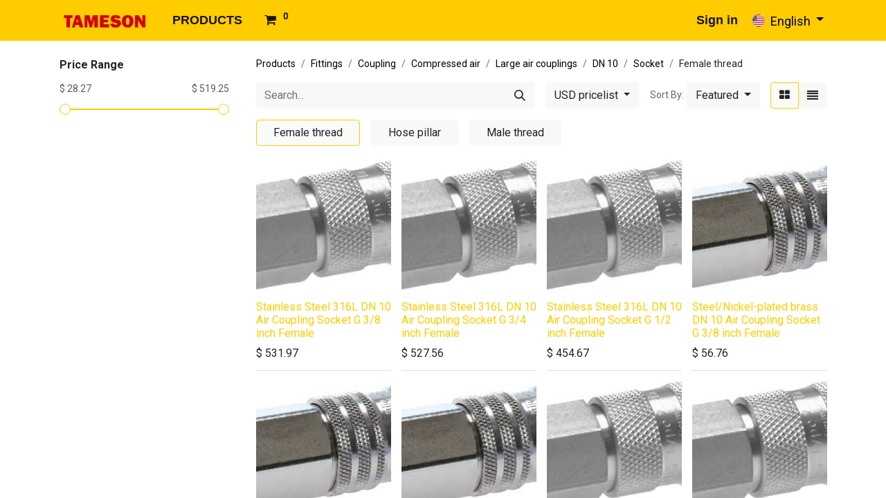

--- FILE ---
content_type: text/html; charset=utf-8
request_url: https://portal.tameson.com/shop/category/fittings-coupling-compressed-air-large-air-couplings-dn-10-socket-female-thread-320
body_size: 10005
content:
<!DOCTYPE html>
        
        
        
<html lang="en-US" data-website-id="2" data-main-object="product.public.category(320,)" data-add2cart-redirect="1">
    <head>
        <meta charset="utf-8"/>
        <meta http-equiv="X-UA-Compatible" content="IE=edge,chrome=1"/>
        <meta name="viewport" content="width=device-width, initial-scale=1"/>
        <meta name="generator" content="Odoo"/>
                <meta name="robots" content="noindex"/>
            
        <meta property="og:type" content="website"/>
        <meta property="og:title" content="Female thread | Tameson Portal"/>
        <meta property="og:site_name" content="Tameson Portal"/>
        <meta property="og:url" content="https://portal.tameson.com/shop/category/fittings-coupling-compressed-air-large-air-couplings-dn-10-socket-female-thread-320"/>
        <meta property="og:image" content="https://portal.tameson.com/web/image/website/2/logo?unique=0c00e7b"/>
            
        <meta name="twitter:card" content="summary_large_image"/>
        <meta name="twitter:title" content="Female thread | Tameson Portal"/>
        <meta name="twitter:image" content="https://portal.tameson.com/web/image/website/2/logo/300x300?unique=0c00e7b"/>
        
        <link rel="alternate" hreflang="nl" href="https://portal.tameson.com/nl_NL/shop/category/fittings-coupling-compressed-air-large-air-couplings-dn-10-socket-female-thread-320"/>
        <link rel="alternate" hreflang="en" href="https://portal.tameson.com/shop/category/fittings-coupling-compressed-air-large-air-couplings-dn-10-socket-female-thread-320"/>
        <link rel="alternate" hreflang="fr" href="https://portal.tameson.com/fr_FR/shop/category/fittings-coupling-compressed-air-large-air-couplings-dn-10-socket-female-thread-320"/>
        <link rel="alternate" hreflang="de" href="https://portal.tameson.com/de_DE/shop/category/fittings-coupling-compressed-air-large-air-couplings-dn-10-socket-female-thread-320"/>
        <link rel="alternate" hreflang="es" href="https://portal.tameson.com/es_ES/shop/category/fittings-coupling-compressed-air-large-air-couplings-dn-10-socket-female-thread-320"/>
        <link rel="alternate" hreflang="x-default" href="https://portal.tameson.com/shop/category/fittings-coupling-compressed-air-large-air-couplings-dn-10-socket-female-thread-320"/>
        <link rel="canonical" href="https://portal.tameson.com/shop/category/fittings-coupling-compressed-air-large-air-couplings-dn-10-socket-female-thread-320"/>
        
        <link rel="preconnect" href="https://fonts.gstatic.com/" crossorigin=""/>
        <title> Shop | Tameson Portal </title>
        <link type="image/x-icon" rel="shortcut icon" href="/web/image/website/2/favicon?unique=0c00e7b"/>
        <link rel="preload" href="/web/static/src/libs/fontawesome/fonts/fontawesome-webfont.woff2?v=4.7.0" as="font" crossorigin=""/>
        <link type="text/css" rel="stylesheet" href="/web/assets/3672887-35f1870/2/web.assets_frontend.min.css" data-asset-bundle="web.assets_frontend" data-asset-version="35f1870"/>
        <script id="web.layout.odooscript" type="text/javascript">
            var odoo = {
                csrf_token: "a6c73e850146ccc3782b671bb3a0a4976d127363o1800915839",
                debug: "",
            };
        </script>
        <script type="text/javascript">
            odoo.__session_info__ = {"is_admin": false, "is_system": false, "is_website_user": true, "user_id": false, "is_frontend": true, "profile_session": null, "profile_collectors": null, "profile_params": null, "show_effect": false, "bundle_params": {"lang": "en_US", "website_id": 2}, "translationURL": "/website/translations", "cache_hashes": {"translations": "e4c9777e9816f0c9b779dfe0d8deffc63f22175f"}, "geoip_country_code": null, "geoip_phone_code": null, "lang_url_code": "en_US"};
            if (!/(^|;\s)tz=/.test(document.cookie)) {
                const userTZ = Intl.DateTimeFormat().resolvedOptions().timeZone;
                document.cookie = `tz=${userTZ}; path=/`;
            }
        </script>
        <script defer="defer" type="text/javascript" src="/web/assets/3334691-9e90f46/2/web.assets_frontend_minimal.min.js" data-asset-bundle="web.assets_frontend_minimal" data-asset-version="9e90f46"></script>
        <script defer="defer" type="text/javascript" data-src="/web/assets/3672892-cf0fba4/2/web.assets_frontend_lazy.min.js" data-asset-bundle="web.assets_frontend_lazy" data-asset-version="cf0fba4"></script>
        
        
    </head>
    <body>
        <div id="wrapwrap" class="   ">
                <header id="top" data-anchor="true" data-name="Header" class="  o_header_standard">
                    
    <nav data-name="Navbar" class="navbar navbar-expand-lg navbar-light o_colored_level o_cc shadow-sm">
        
            <div id="top_menu_container" class="container justify-content-start justify-content-lg-between">
                
    <a href="/" class="navbar-brand logo me-4">
            
            <span role="img" aria-label="Logo of Tameson Portal" title="Tameson Portal"><img src="/web/image/website/2/logo/Tameson%20Portal?unique=0c00e7b" class="img img-fluid" width="95" height="40" alt="Tameson Portal" loading="lazy"/></span>
        </a>
    
                
                <div id="top_menu_collapse" class="collapse navbar-collapse order-last order-lg-0">
    <ul id="top_menu" role="menu" class="nav navbar-nav o_menu_loading flex-grow-1">
        
                        
    <li role="presentation" class="nav-item">
        <a role="menuitem" href="/shopify_auth" class="nav-link ">
            <span>PRODUCTS</span>
        </a>
    </li>
        
            <li class="nav-item mx-lg-3 divider d-none"></li> 
            <li class="o_wsale_my_cart align-self-md-start  nav-item mx-lg-3">
                <a href="/shop/cart" class="nav-link">
                    <i class="fa fa-shopping-cart"></i>
                    <sup class="my_cart_quantity badge text-bg-primary" data-order-id="">0</sup>
                </a>
            </li>
        
                        
            <li class="nav-item ms-lg-auto o_no_autohide_item">
                <a href="/web/login" class="nav-link fw-bold">Sign in</a>
            </li>
                        
        
        
                    
    </ul>

                    
        
            <div class="js_language_selector my-auto ms-lg-2 dropdown d-print-none">
                <button type="button" data-bs-toggle="dropdown" aria-haspopup="true" aria-expanded="true" class="btn btn-sm btn-outline-secondary border-0 dropdown-toggle ">
    <img class="o_lang_flag" src="/base/static/img/country_flags/us.png?height=25" loading="lazy"/>
                    <span class="align-middle">English</span>
                </button>
                <div role="menu" class="dropdown-menu ">
                        <a href="/nl_NL/shop/category/fittings-coupling-compressed-air-large-air-couplings-dn-10-socket-female-thread-320" class="dropdown-item js_change_lang " data-url_code="nl_NL">
    <img class="o_lang_flag" src="/base/static/img/country_flags/nl.png?height=25" loading="lazy"/>
                            <span> Nederlands</span>
                        </a>
                        <a href="/shop/category/fittings-coupling-compressed-air-large-air-couplings-dn-10-socket-female-thread-320" class="dropdown-item js_change_lang active" data-url_code="en_US">
    <img class="o_lang_flag" src="/base/static/img/country_flags/us.png?height=25" loading="lazy"/>
                            <span>English</span>
                        </a>
                        <a href="/fr_FR/shop/category/fittings-coupling-compressed-air-large-air-couplings-dn-10-socket-female-thread-320" class="dropdown-item js_change_lang " data-url_code="fr_FR">
    <img class="o_lang_flag" src="/base/static/img/country_flags/fr.png?height=25" loading="lazy"/>
                            <span> Français</span>
                        </a>
                        <a href="/de_DE/shop/category/fittings-coupling-compressed-air-large-air-couplings-dn-10-socket-female-thread-320" class="dropdown-item js_change_lang " data-url_code="de_DE">
    <img class="o_lang_flag" src="/base/static/img/country_flags/de.png?height=25" loading="lazy"/>
                            <span> Deutsch</span>
                        </a>
                        <a href="/es_ES/shop/category/fittings-coupling-compressed-air-large-air-couplings-dn-10-socket-female-thread-320" class="dropdown-item js_change_lang " data-url_code="es_ES">
    <img class="o_lang_flag" src="/base/static/img/country_flags/es.png?height=25" loading="lazy"/>
                            <span> Español</span>
                        </a>
                </div>
            </div>
        
                </div>
                
                
    <button type="button" data-bs-toggle="collapse" data-bs-target="#top_menu_collapse" class="navbar-toggler ms-auto">
        <span class="navbar-toggler-icon o_not_editable"></span>
    </button>
            </div>
        
    </nav>
    
        </header>
                <main>
                    

            

            





            <div id="wrap" class="js_sale o_wsale_products_page">
                <div class="oe_structure oe_empty oe_structure_not_nearest" id="oe_structure_website_sale_products_1"></div>
                <div class="container oe_website_sale pt-2">
                    <div class="row o_wsale_products_main_row align-items-start flex-nowrap">
                        <aside id="products_grid_before" class="d-none d-lg-block position-sticky col-3 px-3 clearfix">
                            <div class="o_wsale_products_grid_before_rail vh-100 pe-lg-2 pb-lg-5 overflow-y-scroll">
                                <div class="products_attributes_filters">
            <div id="wsale_products_attributes_collapse" class=" position-relative">
            </div></div>
        <div id="o_wsale_price_range_option" class="position-relative  ">
            <label class="m-0 h6 o_products_attributes_title ">
                <b>Price Range</b>
            </label>
            <input type="range" multiple="multiple" class="form-range range-with-input " data-currency="$" data-currency-position="before" step="0.01" min="28.270000" max="519.250000" value="28.274736,519.254724"/>
        </div>
                            </div>
                        </aside>
                        <div id="products_grid" class=" col-lg-9">
        <ol class="breadcrumb d-none d-lg-flex w-100 p-0 small">
            <li class="breadcrumb-item">
                <a href="/shop">Products</a>
            </li>
                <li class="breadcrumb-item">
                    <a href="/shop/category/fittings-24">Fittings</a>
                </li>
                <li class="breadcrumb-item">
                    <a href="/shop/category/fittings-coupling-228">Coupling</a>
                </li>
                <li class="breadcrumb-item">
                    <a href="/shop/category/fittings-coupling-compressed-air-227">Compressed air</a>
                </li>
                <li class="breadcrumb-item">
                    <a href="/shop/category/fittings-coupling-compressed-air-large-air-couplings-246">Large air couplings</a>
                </li>
                <li class="breadcrumb-item">
                    <a href="/shop/category/fittings-coupling-compressed-air-large-air-couplings-dn-10-245">DN 10</a>
                </li>
                <li class="breadcrumb-item">
                    <a href="/shop/category/fittings-coupling-compressed-air-large-air-couplings-dn-10-socket-321">Socket</a>
                </li>
                <li class="breadcrumb-item">
                    <span class="d-inline-block">Female thread</span>
                </li>
        </ol>
                            <div class="products_header btn-toolbar flex-nowrap align-items-center justify-content-between mb-3">
    <form method="get" class="o_searchbar_form o_wait_lazy_js s_searchbar_input o_wsale_products_searchbar_form me-auto flex-grow-1 d-lg-inline d-none" action="/shop/category/fittings-coupling-compressed-air-large-air-couplings-dn-10-socket-female-thread-320?category=320" data-snippet="s_searchbar_input">
            <div role="search" class="input-group ">
        <input type="search" name="search" class="search-query form-control oe_search_box border-0 text-bg-light" placeholder="Search..." value="" data-search-type="products" data-limit="5" data-display-image="true" data-display-description="true" data-display-extra-link="true" data-display-detail="true" data-order-by="name asc"/>
        <button type="submit" aria-label="Search" title="Search" class="btn oe_search_button btn btn-light">
            <i class="oi oi-search"></i>
        </button>
    </div>

            <input name="order" type="hidden" class="o_search_order_by" value="name asc"/>
            
        
        </form>

                                
        <div class="o_pricelist_dropdown dropdown d-none d-lg-inline ms-3">

            <a role="button" href="#" data-bs-toggle="dropdown" class="dropdown-toggle btn btn-light">
                USD pricelist
            </a>
            <div class="dropdown-menu" role="menu">
                    <a role="menuitem" class="dropdown-item" href="/shop/change_pricelist/1">
                        <span class="switcher_pricelist" data-pl_id="1">Public pricelist</span>
                    </a>
                    <a role="menuitem" class="dropdown-item" href="/shop/change_pricelist/3">
                        <span class="switcher_pricelist" data-pl_id="3">USD pricelist</span>
                    </a>
            </div>
        </div>

        <div class="o_sortby_dropdown dropdown dropdown_sorty_by ms-lg-3 d-none d-lg-inline-block ms-3">
            <small class="d-none d-lg-inline text-muted">Sort By:</small>
            <a role="button" href="#" data-bs-toggle="dropdown" class="dropdown-toggle btn btn-light">
                <span class="d-none d-lg-inline">
                    <span>Featured</span>
                </span>
                <i class="fa fa-sort-amount-asc d-lg-none"></i>
            </a>
            <div class="dropdown-menu dropdown-menu-end" role="menu">
                    <a role="menuitem" rel="noindex,nofollow" class="dropdown-item" href="/shop?order=website_sequence+asc&amp;category=320">
                        <span>Featured</span>
                    </a>
                    <a role="menuitem" rel="noindex,nofollow" class="dropdown-item" href="/shop?order=create_date+desc&amp;category=320">
                        <span>Newest Arrivals</span>
                    </a>
                    <a role="menuitem" rel="noindex,nofollow" class="dropdown-item" href="/shop?order=name+asc&amp;category=320">
                        <span>Name (A-Z)</span>
                    </a>
                    <a role="menuitem" rel="noindex,nofollow" class="dropdown-item" href="/shop?order=list_price+asc&amp;category=320">
                        <span>Price - Low to High</span>
                    </a>
                    <a role="menuitem" rel="noindex,nofollow" class="dropdown-item" href="/shop?order=list_price+desc&amp;category=320">
                        <span>Price - High to Low</span>
                    </a>
            </div>
        </div>

                                <div class="d-flex align-items-center d-lg-none me-auto">

                                    <a class="btn btn-light me-2" href="/shop/category/fittings-coupling-compressed-air-large-air-couplings-dn-10-socket-321">
                                        <i class="fa fa-angle-left"></i>
                                    </a>
                                    <h4 class="mb-0 me-auto">Female thread</h4>
                                </div>

        <div class="o_wsale_apply_layout btn-group ms-3 d-flex ms-3" data-active-classes="border-primary">
            <input type="radio" class="btn-check" name="wsale_products_layout" id="o_wsale_apply_grid" value="grid" checked="checked"/>
            <label title="Grid" for="o_wsale_apply_grid" class="btn btn-light border-primary o_wsale_apply_grid">
                <i class="fa fa-th-large"></i>
            </label>
            <input type="radio" class="btn-check" name="wsale_products_layout" id="o_wsale_apply_list" value="list"/>
            <label title="List" for="o_wsale_apply_list" class="btn btn-light  o_wsale_apply_list">
                <i class="oi oi-view-list"></i>
            </label>
        </div>

                                <button data-bs-toggle="offcanvas" data-bs-target="#o_wsale_offcanvas" class="btn btn-light position-relative ms-3 d-lg-none">
                                    <i class="fa fa-sliders"></i>
                                </button>
                            </div>



        <div class="o_wsale_filmstip_container d-flex align-items-stretch mb-2 overflow-hidden">
            <div class="o_wsale_filmstip_wrapper pb-1 mb-2 overflow-auto">
                <ul class="o_wsale_filmstip d-flex align-items-stretch mb-0 list-unstyled overflow-visible">

                    <li class="d-flex pe-3" data-link-href="/shop/category/fittings-coupling-compressed-air-large-air-couplings-dn-10-socket-female-thread-320">
                        <input type="radio" class="btn-check pe-none" name="wsale_categories_top_radios_" id="320" value="320" checked="true"/>

                        <div class=" btn btn-light d-flex align-items-center px-4 fs-6 fw-normal border-primary" for="320">
                            <span>Female thread</span>
                        </div>
                    </li><li class="d-flex pe-3" data-link-href="/shop/category/fittings-coupling-compressed-air-large-air-couplings-dn-10-socket-hose-pillar-324">
                        <input type="radio" class="btn-check pe-none" name="wsale_categories_top_radios_" id="324" value="324"/>

                        <div class=" btn btn-light d-flex align-items-center px-4 fs-6 fw-normal " for="324">
                            <span>Hose pillar</span>
                        </div>
                    </li><li class="d-flex " data-link-href="/shop/category/fittings-coupling-compressed-air-large-air-couplings-dn-10-socket-male-thread-326">
                        <input type="radio" class="btn-check pe-none" name="wsale_categories_top_radios_" id="326" value="326"/>

                        <div class=" btn btn-light d-flex align-items-center px-4 fs-6 fw-normal " for="326">
                            <span>Male thread</span>
                        </div>
                    </li>
                </ul>
            </div>
        </div>


                                

                            <div class="o_wsale_products_grid_table_wrapper pt-3 pt-lg-0">
                                <table class="table table-borderless h-100 m-0 o_wsale_context_thumb_cover" data-ppg="20" data-ppr="4" data-default-sort="website_sequence asc" data-name="Grid">
                                    <colgroup>
                                        
                                        <col/><col/><col/><col/>
                                    </colgroup>
                                    <tbody>
                                        <tr>
                                                    
                                                    <td class="oe_product" data-name="Product">
                                                        <div class="o_wsale_product_grid_wrapper position-relative h-100 o_wsale_product_grid_wrapper_1_1">
        <form action="/shop/cart/update" method="post" class="oe_product_cart h-100 d-flex" itemscope="itemscope" itemtype="http://schema.org/Product" data-publish="on">


            <div class="oe_product_image position-relative h-100 flex-grow-0 overflow-hidden">
                <input type="hidden" name="csrf_token" value="a6c73e850146ccc3782b671bb3a0a4976d127363o1800915839"/>
                <a class="oe_product_image_link d-block h-100 position-relative" itemprop="url" contenteditable="false" href="/shop/cls10-f-ssl-p-038-stainless-steel-316l-dn-10-air-coupling-socket-g-3-8-inch-female-77667?category=320">
                    <span class="oe_product_image_img_wrapper d-flex h-100 justify-content-center align-items-center position-absolute"><img src="/web/image/product.template/77667/image_512/%5BCLS10-F-SSL-P-038%5D%20Stainless%20Steel%20316L%20DN%2010%20Air%20Coupling%20Socket%20G%203-8%20inch%20Female?unique=91bf725" itemprop="image" class="img img-fluid h-100 w-100 position-absolute" alt="[CLS10-F-SSL-P-038] Stainless Steel 316L DN 10 Air Coupling Socket G 3/8 inch Female" loading="lazy"/></span>

                    <span class="o_ribbon o_not_editable " style=""></span>
                </a>
            </div>
            <div class="o_wsale_product_information position-relative d-flex flex-column flex-grow-1 flex-shrink-1">
                <div class="o_wsale_product_information_text flex-grow-1">
                    <h6 class="o_wsale_products_item_title mb-2">
                        <a class="text-primary text-decoration-none" itemprop="name" href="/shop/cls10-f-ssl-p-038-stainless-steel-316l-dn-10-air-coupling-socket-g-3-8-inch-female-77667?category=320" content="Stainless Steel 316L DN 10 Air Coupling Socket G 3/8 inch Female">Stainless Steel 316L DN 10 Air Coupling Socket G 3/8 inch Female</a>
                    </h6>
                </div>
                <div class="o_wsale_product_sub d-flex justify-content-between align-items-end pb-1">
                    <div class="o_wsale_product_btn"></div>
                    <div class="product_price" itemprop="offers" itemscope="itemscope" itemtype="http://schema.org/Offer">
                        <span class="h6 mb-0" data-oe-type="monetary" data-oe-expression="template_price_vals[&#39;price_reduce&#39;]">$ <span class="oe_currency_value">531.97</span></span>
                        <span itemprop="price" style="display:none;">531.97</span>
                        <span itemprop="priceCurrency" style="display:none;">USD</span>
                    </div>
                </div>
            </div>
        </form>
                                                        </div>
                                                    </td>
                                                    
                                                    <td class="oe_product" data-name="Product">
                                                        <div class="o_wsale_product_grid_wrapper position-relative h-100 o_wsale_product_grid_wrapper_1_1">
        <form action="/shop/cart/update" method="post" class="oe_product_cart h-100 d-flex" itemscope="itemscope" itemtype="http://schema.org/Product" data-publish="on">


            <div class="oe_product_image position-relative h-100 flex-grow-0 overflow-hidden">
                <input type="hidden" name="csrf_token" value="a6c73e850146ccc3782b671bb3a0a4976d127363o1800915839"/>
                <a class="oe_product_image_link d-block h-100 position-relative" itemprop="url" contenteditable="false" href="/shop/cls10-f-ssl-p-034-stainless-steel-316l-dn-10-air-coupling-socket-g-3-4-inch-female-77666?category=320">
                    <span class="oe_product_image_img_wrapper d-flex h-100 justify-content-center align-items-center position-absolute"><img src="/web/image/product.template/77666/image_512/%5BCLS10-F-SSL-P-034%5D%20Stainless%20Steel%20316L%20DN%2010%20Air%20Coupling%20Socket%20G%203-4%20inch%20Female?unique=91bf725" itemprop="image" class="img img-fluid h-100 w-100 position-absolute" alt="[CLS10-F-SSL-P-034] Stainless Steel 316L DN 10 Air Coupling Socket G 3/4 inch Female" loading="lazy"/></span>

                    <span class="o_ribbon o_not_editable " style=""></span>
                </a>
            </div>
            <div class="o_wsale_product_information position-relative d-flex flex-column flex-grow-1 flex-shrink-1">
                <div class="o_wsale_product_information_text flex-grow-1">
                    <h6 class="o_wsale_products_item_title mb-2">
                        <a class="text-primary text-decoration-none" itemprop="name" href="/shop/cls10-f-ssl-p-034-stainless-steel-316l-dn-10-air-coupling-socket-g-3-4-inch-female-77666?category=320" content="Stainless Steel 316L DN 10 Air Coupling Socket G 3/4 inch Female">Stainless Steel 316L DN 10 Air Coupling Socket G 3/4 inch Female</a>
                    </h6>
                </div>
                <div class="o_wsale_product_sub d-flex justify-content-between align-items-end pb-1">
                    <div class="o_wsale_product_btn"></div>
                    <div class="product_price" itemprop="offers" itemscope="itemscope" itemtype="http://schema.org/Offer">
                        <span class="h6 mb-0" data-oe-type="monetary" data-oe-expression="template_price_vals[&#39;price_reduce&#39;]">$ <span class="oe_currency_value">527.56</span></span>
                        <span itemprop="price" style="display:none;">527.5600000000001</span>
                        <span itemprop="priceCurrency" style="display:none;">USD</span>
                    </div>
                </div>
            </div>
        </form>
                                                        </div>
                                                    </td>
                                                    
                                                    <td class="oe_product" data-name="Product">
                                                        <div class="o_wsale_product_grid_wrapper position-relative h-100 o_wsale_product_grid_wrapper_1_1">
        <form action="/shop/cart/update" method="post" class="oe_product_cart h-100 d-flex" itemscope="itemscope" itemtype="http://schema.org/Product" data-publish="on">


            <div class="oe_product_image position-relative h-100 flex-grow-0 overflow-hidden">
                <input type="hidden" name="csrf_token" value="a6c73e850146ccc3782b671bb3a0a4976d127363o1800915839"/>
                <a class="oe_product_image_link d-block h-100 position-relative" itemprop="url" contenteditable="false" href="/shop/cls10-f-ssl-p-012-stainless-steel-316l-dn-10-air-coupling-socket-g-1-2-inch-female-77665?category=320">
                    <span class="oe_product_image_img_wrapper d-flex h-100 justify-content-center align-items-center position-absolute"><img src="/web/image/product.template/77665/image_512/%5BCLS10-F-SSL-P-012%5D%20Stainless%20Steel%20316L%20DN%2010%20Air%20Coupling%20Socket%20G%201-2%20inch%20Female?unique=91bf725" itemprop="image" class="img img-fluid h-100 w-100 position-absolute" alt="[CLS10-F-SSL-P-012] Stainless Steel 316L DN 10 Air Coupling Socket G 1/2 inch Female" loading="lazy"/></span>

                    <span class="o_ribbon o_not_editable " style=""></span>
                </a>
            </div>
            <div class="o_wsale_product_information position-relative d-flex flex-column flex-grow-1 flex-shrink-1">
                <div class="o_wsale_product_information_text flex-grow-1">
                    <h6 class="o_wsale_products_item_title mb-2">
                        <a class="text-primary text-decoration-none" itemprop="name" href="/shop/cls10-f-ssl-p-012-stainless-steel-316l-dn-10-air-coupling-socket-g-1-2-inch-female-77665?category=320" content="Stainless Steel 316L DN 10 Air Coupling Socket G 1/2 inch Female">Stainless Steel 316L DN 10 Air Coupling Socket G 1/2 inch Female</a>
                    </h6>
                </div>
                <div class="o_wsale_product_sub d-flex justify-content-between align-items-end pb-1">
                    <div class="o_wsale_product_btn"></div>
                    <div class="product_price" itemprop="offers" itemscope="itemscope" itemtype="http://schema.org/Offer">
                        <span class="h6 mb-0" data-oe-type="monetary" data-oe-expression="template_price_vals[&#39;price_reduce&#39;]">$ <span class="oe_currency_value">454.67</span></span>
                        <span itemprop="price" style="display:none;">454.67</span>
                        <span itemprop="priceCurrency" style="display:none;">USD</span>
                    </div>
                </div>
            </div>
        </form>
                                                        </div>
                                                    </td>
                                                    
                                                    <td class="oe_product" data-name="Product">
                                                        <div class="o_wsale_product_grid_wrapper position-relative h-100 o_wsale_product_grid_wrapper_1_1">
        <form action="/shop/cart/update" method="post" class="oe_product_cart h-100 d-flex" itemscope="itemscope" itemtype="http://schema.org/Product" data-publish="on">


            <div class="oe_product_image position-relative h-100 flex-grow-0 overflow-hidden">
                <input type="hidden" name="csrf_token" value="a6c73e850146ccc3782b671bb3a0a4976d127363o1800915839"/>
                <a class="oe_product_image_link d-block h-100 position-relative" itemprop="url" contenteditable="false" href="/shop/cls10-f-sbn-p-038-steel-nickel-plated-brass-dn-10-air-coupling-socket-g-3-8-inch-female-77664?category=320">
                    <span class="oe_product_image_img_wrapper d-flex h-100 justify-content-center align-items-center position-absolute"><img src="/web/image/product.template/77664/image_512/%5BCLS10-F-SBN-P-038%5D%20Steel-Nickel-plated%20brass%20DN%2010%20Air%20Coupling%20Socket%20G%203-8%20inch%20Female?unique=42b86e0" itemprop="image" class="img img-fluid h-100 w-100 position-absolute" alt="[CLS10-F-SBN-P-038] Steel/Nickel-plated brass DN 10 Air Coupling Socket G 3/8 inch Female" loading="lazy"/></span>

                    <span class="o_ribbon o_not_editable " style=""></span>
                </a>
            </div>
            <div class="o_wsale_product_information position-relative d-flex flex-column flex-grow-1 flex-shrink-1">
                <div class="o_wsale_product_information_text flex-grow-1">
                    <h6 class="o_wsale_products_item_title mb-2">
                        <a class="text-primary text-decoration-none" itemprop="name" href="/shop/cls10-f-sbn-p-038-steel-nickel-plated-brass-dn-10-air-coupling-socket-g-3-8-inch-female-77664?category=320" content="Steel/Nickel-plated brass DN 10 Air Coupling Socket G 3/8 inch Female">Steel/Nickel-plated brass DN 10 Air Coupling Socket G 3/8 inch Female</a>
                    </h6>
                </div>
                <div class="o_wsale_product_sub d-flex justify-content-between align-items-end pb-1">
                    <div class="o_wsale_product_btn"></div>
                    <div class="product_price" itemprop="offers" itemscope="itemscope" itemtype="http://schema.org/Offer">
                        <span class="h6 mb-0" data-oe-type="monetary" data-oe-expression="template_price_vals[&#39;price_reduce&#39;]">$ <span class="oe_currency_value">56.76</span></span>
                        <span itemprop="price" style="display:none;">56.76</span>
                        <span itemprop="priceCurrency" style="display:none;">USD</span>
                    </div>
                </div>
            </div>
        </form>
                                                        </div>
                                                    </td>
                                        </tr><tr>
                                                    
                                                    <td class="oe_product" data-name="Product">
                                                        <div class="o_wsale_product_grid_wrapper position-relative h-100 o_wsale_product_grid_wrapper_1_1">
        <form action="/shop/cart/update" method="post" class="oe_product_cart h-100 d-flex" itemscope="itemscope" itemtype="http://schema.org/Product" data-publish="on">


            <div class="oe_product_image position-relative h-100 flex-grow-0 overflow-hidden">
                <input type="hidden" name="csrf_token" value="a6c73e850146ccc3782b671bb3a0a4976d127363o1800915839"/>
                <a class="oe_product_image_link d-block h-100 position-relative" itemprop="url" contenteditable="false" href="/shop/cls10-f-sbn-p-034-steel-brass-dn-10-air-coupling-socket-g-3-4-inch-female-77663?category=320">
                    <span class="oe_product_image_img_wrapper d-flex h-100 justify-content-center align-items-center position-absolute"><img src="/web/image/product.template/77663/image_512/%5BCLS10-F-SBN-P-034%5D%20Steel-brass%20DN%2010%20Air%20Coupling%20Socket%20G%203-4%20inch%20Female?unique=91bf725" itemprop="image" class="img img-fluid h-100 w-100 position-absolute" alt="[CLS10-F-SBN-P-034] Steel/brass DN 10 Air Coupling Socket G 3/4 inch Female" loading="lazy"/></span>

                    <span class="o_ribbon o_not_editable " style=""></span>
                </a>
            </div>
            <div class="o_wsale_product_information position-relative d-flex flex-column flex-grow-1 flex-shrink-1">
                <div class="o_wsale_product_information_text flex-grow-1">
                    <h6 class="o_wsale_products_item_title mb-2">
                        <a class="text-primary text-decoration-none" itemprop="name" href="/shop/cls10-f-sbn-p-034-steel-brass-dn-10-air-coupling-socket-g-3-4-inch-female-77663?category=320" content="Steel/brass DN 10 Air Coupling Socket G 3/4 inch Female">Steel/brass DN 10 Air Coupling Socket G 3/4 inch Female</a>
                    </h6>
                </div>
                <div class="o_wsale_product_sub d-flex justify-content-between align-items-end pb-1">
                    <div class="o_wsale_product_btn"></div>
                    <div class="product_price" itemprop="offers" itemscope="itemscope" itemtype="http://schema.org/Offer">
                        <span class="h6 mb-0" data-oe-type="monetary" data-oe-expression="template_price_vals[&#39;price_reduce&#39;]">$ <span class="oe_currency_value">59.09</span></span>
                        <span itemprop="price" style="display:none;">59.09</span>
                        <span itemprop="priceCurrency" style="display:none;">USD</span>
                    </div>
                </div>
            </div>
        </form>
                                                        </div>
                                                    </td>
                                                    
                                                    <td class="oe_product" data-name="Product">
                                                        <div class="o_wsale_product_grid_wrapper position-relative h-100 o_wsale_product_grid_wrapper_1_1">
        <form action="/shop/cart/update" method="post" class="oe_product_cart h-100 d-flex" itemscope="itemscope" itemtype="http://schema.org/Product" data-publish="on">


            <div class="oe_product_image position-relative h-100 flex-grow-0 overflow-hidden">
                <input type="hidden" name="csrf_token" value="a6c73e850146ccc3782b671bb3a0a4976d127363o1800915839"/>
                <a class="oe_product_image_link d-block h-100 position-relative" itemprop="url" contenteditable="false" href="/shop/cls10-f-sbn-p-012-steel-nickel-plated-brass-dn-10-air-coupling-socket-g-1-2-inch-female-77662?category=320">
                    <span class="oe_product_image_img_wrapper d-flex h-100 justify-content-center align-items-center position-absolute"><img src="/web/image/product.template/77662/image_512/%5BCLS10-F-SBN-P-012%5D%20Steel-Nickel-plated%20brass%20DN%2010%20Air%20Coupling%20Socket%20G%201-2%20inch%20Female?unique=42b86e0" itemprop="image" class="img img-fluid h-100 w-100 position-absolute" alt="[CLS10-F-SBN-P-012] Steel/Nickel-plated brass DN 10 Air Coupling Socket G 1/2 inch Female" loading="lazy"/></span>

                    <span class="o_ribbon o_not_editable " style=""></span>
                </a>
            </div>
            <div class="o_wsale_product_information position-relative d-flex flex-column flex-grow-1 flex-shrink-1">
                <div class="o_wsale_product_information_text flex-grow-1">
                    <h6 class="o_wsale_products_item_title mb-2">
                        <a class="text-primary text-decoration-none" itemprop="name" href="/shop/cls10-f-sbn-p-012-steel-nickel-plated-brass-dn-10-air-coupling-socket-g-1-2-inch-female-77662?category=320" content="Steel/Nickel-plated brass DN 10 Air Coupling Socket G 1/2 inch Female">Steel/Nickel-plated brass DN 10 Air Coupling Socket G 1/2 inch Female</a>
                    </h6>
                </div>
                <div class="o_wsale_product_sub d-flex justify-content-between align-items-end pb-1">
                    <div class="o_wsale_product_btn"></div>
                    <div class="product_price" itemprop="offers" itemscope="itemscope" itemtype="http://schema.org/Offer">
                        <span class="h6 mb-0" data-oe-type="monetary" data-oe-expression="template_price_vals[&#39;price_reduce&#39;]">$ <span class="oe_currency_value">54.05</span></span>
                        <span itemprop="price" style="display:none;">54.050000000000004</span>
                        <span itemprop="priceCurrency" style="display:none;">USD</span>
                    </div>
                </div>
            </div>
        </form>
                                                        </div>
                                                    </td>
                                                    
                                                    <td class="oe_product" data-name="Product">
                                                        <div class="o_wsale_product_grid_wrapper position-relative h-100 o_wsale_product_grid_wrapper_1_1">
        <form action="/shop/cart/update" method="post" class="oe_product_cart h-100 d-flex" itemscope="itemscope" itemtype="http://schema.org/Product" data-publish="on">


            <div class="oe_product_image position-relative h-100 flex-grow-0 overflow-hidden">
                <input type="hidden" name="csrf_token" value="a6c73e850146ccc3782b671bb3a0a4976d127363o1800915839"/>
                <a class="oe_product_image_link d-block h-100 position-relative" itemprop="url" contenteditable="false" href="/shop/cls10-f-s-p-038-stainless-steel-dn-10-air-coupling-socket-g-3-8-inch-female-77656?category=320">
                    <span class="oe_product_image_img_wrapper d-flex h-100 justify-content-center align-items-center position-absolute"><img src="/web/image/product.template/77656/image_512/%5BCLS10-F-S-P-038%5D%20Stainless%20steel%20DN%2010%20Air%20Coupling%20Socket%20G%203-8%20inch%20Female?unique=91bf725" itemprop="image" class="img img-fluid h-100 w-100 position-absolute" alt="[CLS10-F-S-P-038] Stainless steel DN 10 Air Coupling Socket G 3/8 inch Female" loading="lazy"/></span>

                    <span class="o_ribbon o_not_editable " style=""></span>
                </a>
            </div>
            <div class="o_wsale_product_information position-relative d-flex flex-column flex-grow-1 flex-shrink-1">
                <div class="o_wsale_product_information_text flex-grow-1">
                    <h6 class="o_wsale_products_item_title mb-2">
                        <a class="text-primary text-decoration-none" itemprop="name" href="/shop/cls10-f-s-p-038-stainless-steel-dn-10-air-coupling-socket-g-3-8-inch-female-77656?category=320" content="Stainless steel DN 10 Air Coupling Socket G 3/8 inch Female">Stainless steel DN 10 Air Coupling Socket G 3/8 inch Female</a>
                    </h6>
                </div>
                <div class="o_wsale_product_sub d-flex justify-content-between align-items-end pb-1">
                    <div class="o_wsale_product_btn"></div>
                    <div class="product_price" itemprop="offers" itemscope="itemscope" itemtype="http://schema.org/Offer">
                        <span class="h6 mb-0" data-oe-type="monetary" data-oe-expression="template_price_vals[&#39;price_reduce&#39;]">$ <span class="oe_currency_value">484.81</span></span>
                        <span itemprop="price" style="display:none;">484.81</span>
                        <span itemprop="priceCurrency" style="display:none;">USD</span>
                    </div>
                </div>
            </div>
        </form>
                                                        </div>
                                                    </td>
                                                    
                                                    <td class="oe_product" data-name="Product">
                                                        <div class="o_wsale_product_grid_wrapper position-relative h-100 o_wsale_product_grid_wrapper_1_1">
        <form action="/shop/cart/update" method="post" class="oe_product_cart h-100 d-flex" itemscope="itemscope" itemtype="http://schema.org/Product" data-publish="on">


            <div class="oe_product_image position-relative h-100 flex-grow-0 overflow-hidden">
                <input type="hidden" name="csrf_token" value="a6c73e850146ccc3782b671bb3a0a4976d127363o1800915839"/>
                <a class="oe_product_image_link d-block h-100 position-relative" itemprop="url" contenteditable="false" href="/shop/cls10-f-s-p-034-stainless-steel-dn-10-air-coupling-socket-g-3-4-inch-female-77655?category=320">
                    <span class="oe_product_image_img_wrapper d-flex h-100 justify-content-center align-items-center position-absolute"><img src="/web/image/product.template/77655/image_512/%5BCLS10-F-S-P-034%5D%20Stainless%20steel%20DN%2010%20Air%20Coupling%20Socket%20G%203-4%20inch%20Female?unique=91bf725" itemprop="image" class="img img-fluid h-100 w-100 position-absolute" alt="[CLS10-F-S-P-034] Stainless steel DN 10 Air Coupling Socket G 3/4 inch Female" loading="lazy"/></span>

                    <span class="o_ribbon o_not_editable " style=""></span>
                </a>
            </div>
            <div class="o_wsale_product_information position-relative d-flex flex-column flex-grow-1 flex-shrink-1">
                <div class="o_wsale_product_information_text flex-grow-1">
                    <h6 class="o_wsale_products_item_title mb-2">
                        <a class="text-primary text-decoration-none" itemprop="name" href="/shop/cls10-f-s-p-034-stainless-steel-dn-10-air-coupling-socket-g-3-4-inch-female-77655?category=320" content="Stainless steel DN 10 Air Coupling Socket G 3/4 inch Female">Stainless steel DN 10 Air Coupling Socket G 3/4 inch Female</a>
                    </h6>
                </div>
                <div class="o_wsale_product_sub d-flex justify-content-between align-items-end pb-1">
                    <div class="o_wsale_product_btn"></div>
                    <div class="product_price" itemprop="offers" itemscope="itemscope" itemtype="http://schema.org/Offer">
                        <span class="h6 mb-0" data-oe-type="monetary" data-oe-expression="template_price_vals[&#39;price_reduce&#39;]">$ <span class="oe_currency_value">477.35</span></span>
                        <span itemprop="price" style="display:none;">477.35</span>
                        <span itemprop="priceCurrency" style="display:none;">USD</span>
                    </div>
                </div>
            </div>
        </form>
                                                        </div>
                                                    </td>
                                        </tr><tr>
                                                    
                                                    <td class="oe_product" data-name="Product">
                                                        <div class="o_wsale_product_grid_wrapper position-relative h-100 o_wsale_product_grid_wrapper_1_1">
        <form action="/shop/cart/update" method="post" class="oe_product_cart h-100 d-flex" itemscope="itemscope" itemtype="http://schema.org/Product" data-publish="on">


            <div class="oe_product_image position-relative h-100 flex-grow-0 overflow-hidden">
                <input type="hidden" name="csrf_token" value="a6c73e850146ccc3782b671bb3a0a4976d127363o1800915839"/>
                <a class="oe_product_image_link d-block h-100 position-relative" itemprop="url" contenteditable="false" href="/shop/cls10-f-s-p-012-stainless-steel-dn-10-air-coupling-socket-g-1-2-inch-female-77654?category=320">
                    <span class="oe_product_image_img_wrapper d-flex h-100 justify-content-center align-items-center position-absolute"><img src="/web/image/product.template/77654/image_512/%5BCLS10-F-S-P-012%5D%20Stainless%20steel%20DN%2010%20Air%20Coupling%20Socket%20G%201-2%20inch%20Female?unique=91bf725" itemprop="image" class="img img-fluid h-100 w-100 position-absolute" alt="[CLS10-F-S-P-012] Stainless steel DN 10 Air Coupling Socket G 1/2 inch Female" loading="lazy"/></span>

                    <span class="o_ribbon o_not_editable " style=""></span>
                </a>
            </div>
            <div class="o_wsale_product_information position-relative d-flex flex-column flex-grow-1 flex-shrink-1">
                <div class="o_wsale_product_information_text flex-grow-1">
                    <h6 class="o_wsale_products_item_title mb-2">
                        <a class="text-primary text-decoration-none" itemprop="name" href="/shop/cls10-f-s-p-012-stainless-steel-dn-10-air-coupling-socket-g-1-2-inch-female-77654?category=320" content="Stainless steel DN 10 Air Coupling Socket G 1/2 inch Female">Stainless steel DN 10 Air Coupling Socket G 1/2 inch Female</a>
                    </h6>
                </div>
                <div class="o_wsale_product_sub d-flex justify-content-between align-items-end pb-1">
                    <div class="o_wsale_product_btn"></div>
                    <div class="product_price" itemprop="offers" itemscope="itemscope" itemtype="http://schema.org/Offer">
                        <span class="h6 mb-0" data-oe-type="monetary" data-oe-expression="template_price_vals[&#39;price_reduce&#39;]">$ <span class="oe_currency_value">484.73</span></span>
                        <span itemprop="price" style="display:none;">484.73</span>
                        <span itemprop="priceCurrency" style="display:none;">USD</span>
                    </div>
                </div>
            </div>
        </form>
                                                        </div>
                                                    </td>
                                                    
                                                    <td class="oe_product" data-name="Product">
                                                        <div class="o_wsale_product_grid_wrapper position-relative h-100 o_wsale_product_grid_wrapper_1_1">
        <form action="/shop/cart/update" method="post" class="oe_product_cart h-100 d-flex" itemscope="itemscope" itemtype="http://schema.org/Product" data-publish="on">


            <div class="oe_product_image position-relative h-100 flex-grow-0 overflow-hidden">
                <input type="hidden" name="csrf_token" value="a6c73e850146ccc3782b671bb3a0a4976d127363o1800915839"/>
                <a class="oe_product_image_link d-block h-100 position-relative" itemprop="url" contenteditable="false" href="/shop/cls10-f-bn-sv-038-nickel-plated-brass-dn-10-air-coupling-socket-g-3-8-inch-female-double-shut-off-77653?category=320">
                    <span class="oe_product_image_img_wrapper d-flex h-100 justify-content-center align-items-center position-absolute"><img src="/web/image/product.template/77653/image_512/%5BCLS10-F-BN-SV-038%5D%20Nickel-plated%20Brass%20DN%2010%20Air%20Coupling%20Socket%20G%203-8%20inch%20Female%20Double%20Shut-Off?unique=d8ae7a5" itemprop="image" class="img img-fluid h-100 w-100 position-absolute" alt="[CLS10-F-BN-SV-038] Nickel-plated Brass DN 10 Air Coupling Socket G 3/8 inch Female Double Shut-Off" loading="lazy"/></span>

                    <span class="o_ribbon o_not_editable " style=""></span>
                </a>
            </div>
            <div class="o_wsale_product_information position-relative d-flex flex-column flex-grow-1 flex-shrink-1">
                <div class="o_wsale_product_information_text flex-grow-1">
                    <h6 class="o_wsale_products_item_title mb-2">
                        <a class="text-primary text-decoration-none" itemprop="name" href="/shop/cls10-f-bn-sv-038-nickel-plated-brass-dn-10-air-coupling-socket-g-3-8-inch-female-double-shut-off-77653?category=320" content="Nickel-plated Brass DN 10 Air Coupling Socket G 3/8 inch Female Double Shut-Off">Nickel-plated Brass DN 10 Air Coupling Socket G 3/8 inch Female Double Shut-Off</a>
                    </h6>
                </div>
                <div class="o_wsale_product_sub d-flex justify-content-between align-items-end pb-1">
                    <div class="o_wsale_product_btn"></div>
                    <div class="product_price" itemprop="offers" itemscope="itemscope" itemtype="http://schema.org/Offer">
                        <span class="h6 mb-0" data-oe-type="monetary" data-oe-expression="template_price_vals[&#39;price_reduce&#39;]">$ <span class="oe_currency_value">101.20</span></span>
                        <span itemprop="price" style="display:none;">101.2</span>
                        <span itemprop="priceCurrency" style="display:none;">USD</span>
                    </div>
                </div>
            </div>
        </form>
                                                        </div>
                                                    </td>
                                                    
                                                    <td class="oe_product" data-name="Product">
                                                        <div class="o_wsale_product_grid_wrapper position-relative h-100 o_wsale_product_grid_wrapper_1_1">
        <form action="/shop/cart/update" method="post" class="oe_product_cart h-100 d-flex" itemscope="itemscope" itemtype="http://schema.org/Product" data-publish="on">


            <div class="oe_product_image position-relative h-100 flex-grow-0 overflow-hidden">
                <input type="hidden" name="csrf_token" value="a6c73e850146ccc3782b671bb3a0a4976d127363o1800915839"/>
                <a class="oe_product_image_link d-block h-100 position-relative" itemprop="url" contenteditable="false" href="/shop/cls10-f-bn-sv-034-nickel-plated-brass-dn-10-air-coupling-socket-g-3-4-inch-female-double-shut-off-77652?category=320">
                    <span class="oe_product_image_img_wrapper d-flex h-100 justify-content-center align-items-center position-absolute"><img src="/web/image/product.template/77652/image_512/%5BCLS10-F-BN-SV-034%5D%20Nickel-plated%20Brass%20DN%2010%20Air%20Coupling%20Socket%20G%203-4%20inch%20Female%20Double%20Shut-Off?unique=d8ae7a5" itemprop="image" class="img img-fluid h-100 w-100 position-absolute" alt="[CLS10-F-BN-SV-034] Nickel-plated Brass DN 10 Air Coupling Socket G 3/4 inch Female Double Shut-Off" loading="lazy"/></span>

                    <span class="o_ribbon o_not_editable " style=""></span>
                </a>
            </div>
            <div class="o_wsale_product_information position-relative d-flex flex-column flex-grow-1 flex-shrink-1">
                <div class="o_wsale_product_information_text flex-grow-1">
                    <h6 class="o_wsale_products_item_title mb-2">
                        <a class="text-primary text-decoration-none" itemprop="name" href="/shop/cls10-f-bn-sv-034-nickel-plated-brass-dn-10-air-coupling-socket-g-3-4-inch-female-double-shut-off-77652?category=320" content="Nickel-plated Brass DN 10 Air Coupling Socket G 3/4 inch Female Double Shut-Off">Nickel-plated Brass DN 10 Air Coupling Socket G 3/4 inch Female Double Shut-Off</a>
                    </h6>
                </div>
                <div class="o_wsale_product_sub d-flex justify-content-between align-items-end pb-1">
                    <div class="o_wsale_product_btn"></div>
                    <div class="product_price" itemprop="offers" itemscope="itemscope" itemtype="http://schema.org/Offer">
                        <span class="h6 mb-0" data-oe-type="monetary" data-oe-expression="template_price_vals[&#39;price_reduce&#39;]">$ <span class="oe_currency_value">104.72</span></span>
                        <span itemprop="price" style="display:none;">104.72</span>
                        <span itemprop="priceCurrency" style="display:none;">USD</span>
                    </div>
                </div>
            </div>
        </form>
                                                        </div>
                                                    </td>
                                                    
                                                    <td class="oe_product" data-name="Product">
                                                        <div class="o_wsale_product_grid_wrapper position-relative h-100 o_wsale_product_grid_wrapper_1_1">
        <form action="/shop/cart/update" method="post" class="oe_product_cart h-100 d-flex" itemscope="itemscope" itemtype="http://schema.org/Product" data-publish="on">


            <div class="oe_product_image position-relative h-100 flex-grow-0 overflow-hidden">
                <input type="hidden" name="csrf_token" value="a6c73e850146ccc3782b671bb3a0a4976d127363o1800915839"/>
                <a class="oe_product_image_link d-block h-100 position-relative" itemprop="url" contenteditable="false" href="/shop/cls10-f-bn-sv-014-nickel-plated-brass-dn-10-air-coupling-socket-g-1-4-inch-female-double-shut-off-77651?category=320">
                    <span class="oe_product_image_img_wrapper d-flex h-100 justify-content-center align-items-center position-absolute"><img src="/web/image/product.template/77651/image_512/%5BCLS10-F-BN-SV-014%5D%20Nickel-plated%20Brass%20DN%2010%20Air%20Coupling%20Socket%20G%201-4%20inch%20Female%20Double%20Shut-Off?unique=d8ae7a5" itemprop="image" class="img img-fluid h-100 w-100 position-absolute" alt="[CLS10-F-BN-SV-014] Nickel-plated Brass DN 10 Air Coupling Socket G 1/4 inch Female Double Shut-Off" loading="lazy"/></span>

                    <span class="o_ribbon o_not_editable " style=""></span>
                </a>
            </div>
            <div class="o_wsale_product_information position-relative d-flex flex-column flex-grow-1 flex-shrink-1">
                <div class="o_wsale_product_information_text flex-grow-1">
                    <h6 class="o_wsale_products_item_title mb-2">
                        <a class="text-primary text-decoration-none" itemprop="name" href="/shop/cls10-f-bn-sv-014-nickel-plated-brass-dn-10-air-coupling-socket-g-1-4-inch-female-double-shut-off-77651?category=320" content="Nickel-plated Brass DN 10 Air Coupling Socket G 1/4 inch Female Double Shut-Off">Nickel-plated Brass DN 10 Air Coupling Socket G 1/4 inch Female Double Shut-Off</a>
                    </h6>
                </div>
                <div class="o_wsale_product_sub d-flex justify-content-between align-items-end pb-1">
                    <div class="o_wsale_product_btn"></div>
                    <div class="product_price" itemprop="offers" itemscope="itemscope" itemtype="http://schema.org/Offer">
                        <span class="h6 mb-0" data-oe-type="monetary" data-oe-expression="template_price_vals[&#39;price_reduce&#39;]">$ <span class="oe_currency_value">101.24</span></span>
                        <span itemprop="price" style="display:none;">101.24000000000001</span>
                        <span itemprop="priceCurrency" style="display:none;">USD</span>
                    </div>
                </div>
            </div>
        </form>
                                                        </div>
                                                    </td>
                                        </tr><tr>
                                                    
                                                    <td class="oe_product" data-name="Product">
                                                        <div class="o_wsale_product_grid_wrapper position-relative h-100 o_wsale_product_grid_wrapper_1_1">
        <form action="/shop/cart/update" method="post" class="oe_product_cart h-100 d-flex" itemscope="itemscope" itemtype="http://schema.org/Product" data-publish="on">


            <div class="oe_product_image position-relative h-100 flex-grow-0 overflow-hidden">
                <input type="hidden" name="csrf_token" value="a6c73e850146ccc3782b671bb3a0a4976d127363o1800915839"/>
                <a class="oe_product_image_link d-block h-100 position-relative" itemprop="url" contenteditable="false" href="/shop/cls10-f-bn-sv-012-nickel-plated-brass-dn-10-air-coupling-socket-g-1-2-inch-female-double-shut-off-77650?category=320">
                    <span class="oe_product_image_img_wrapper d-flex h-100 justify-content-center align-items-center position-absolute"><img src="/web/image/product.template/77650/image_512/%5BCLS10-F-BN-SV-012%5D%20Nickel-plated%20Brass%20DN%2010%20Air%20Coupling%20Socket%20G%201-2%20inch%20Female%20Double%20Shut-Off?unique=d8ae7a5" itemprop="image" class="img img-fluid h-100 w-100 position-absolute" alt="[CLS10-F-BN-SV-012] Nickel-plated Brass DN 10 Air Coupling Socket G 1/2 inch Female Double Shut-Off" loading="lazy"/></span>

                    <span class="o_ribbon o_not_editable " style=""></span>
                </a>
            </div>
            <div class="o_wsale_product_information position-relative d-flex flex-column flex-grow-1 flex-shrink-1">
                <div class="o_wsale_product_information_text flex-grow-1">
                    <h6 class="o_wsale_products_item_title mb-2">
                        <a class="text-primary text-decoration-none" itemprop="name" href="/shop/cls10-f-bn-sv-012-nickel-plated-brass-dn-10-air-coupling-socket-g-1-2-inch-female-double-shut-off-77650?category=320" content="Nickel-plated Brass DN 10 Air Coupling Socket G 1/2 inch Female Double Shut-Off">Nickel-plated Brass DN 10 Air Coupling Socket G 1/2 inch Female Double Shut-Off</a>
                    </h6>
                </div>
                <div class="o_wsale_product_sub d-flex justify-content-between align-items-end pb-1">
                    <div class="o_wsale_product_btn"></div>
                    <div class="product_price" itemprop="offers" itemscope="itemscope" itemtype="http://schema.org/Offer">
                        <span class="h6 mb-0" data-oe-type="monetary" data-oe-expression="template_price_vals[&#39;price_reduce&#39;]">$ <span class="oe_currency_value">101.13</span></span>
                        <span itemprop="price" style="display:none;">101.13</span>
                        <span itemprop="priceCurrency" style="display:none;">USD</span>
                    </div>
                </div>
            </div>
        </form>
                                                        </div>
                                                    </td>
                                                    
                                                    <td class="oe_product" data-name="Product">
                                                        <div class="o_wsale_product_grid_wrapper position-relative h-100 o_wsale_product_grid_wrapper_1_1">
        <form action="/shop/cart/update" method="post" class="oe_product_cart h-100 d-flex" itemscope="itemscope" itemtype="http://schema.org/Product" data-publish="on">


            <div class="oe_product_image position-relative h-100 flex-grow-0 overflow-hidden">
                <input type="hidden" name="csrf_token" value="a6c73e850146ccc3782b671bb3a0a4976d127363o1800915839"/>
                <a class="oe_product_image_link d-block h-100 position-relative" itemprop="url" contenteditable="false" href="/shop/cls10-f-bn-038-nickel-plated-brass-dn-10-air-coupling-socket-g-3-8-inch-female-77649?category=320">
                    <span class="oe_product_image_img_wrapper d-flex h-100 justify-content-center align-items-center position-absolute"><img src="/web/image/product.template/77649/image_512/%5BCLS10-F-BN-038%5D%20Nickel-plated%20Brass%20DN%2010%20Air%20Coupling%20Socket%20G%203-8%20inch%20Female?unique=d8ae7a5" itemprop="image" class="img img-fluid h-100 w-100 position-absolute" alt="[CLS10-F-BN-038] Nickel-plated Brass DN 10 Air Coupling Socket G 3/8 inch Female" loading="lazy"/></span>

                    <span class="o_ribbon o_not_editable " style=""></span>
                </a>
            </div>
            <div class="o_wsale_product_information position-relative d-flex flex-column flex-grow-1 flex-shrink-1">
                <div class="o_wsale_product_information_text flex-grow-1">
                    <h6 class="o_wsale_products_item_title mb-2">
                        <a class="text-primary text-decoration-none" itemprop="name" href="/shop/cls10-f-bn-038-nickel-plated-brass-dn-10-air-coupling-socket-g-3-8-inch-female-77649?category=320" content="Nickel-plated Brass DN 10 Air Coupling Socket G 3/8 inch Female">Nickel-plated Brass DN 10 Air Coupling Socket G 3/8 inch Female</a>
                    </h6>
                </div>
                <div class="o_wsale_product_sub d-flex justify-content-between align-items-end pb-1">
                    <div class="o_wsale_product_btn"></div>
                    <div class="product_price" itemprop="offers" itemscope="itemscope" itemtype="http://schema.org/Offer">
                        <span class="h6 mb-0" data-oe-type="monetary" data-oe-expression="template_price_vals[&#39;price_reduce&#39;]">$ <span class="oe_currency_value">30.91</span></span>
                        <span itemprop="price" style="display:none;">30.91</span>
                        <span itemprop="priceCurrency" style="display:none;">USD</span>
                    </div>
                </div>
            </div>
        </form>
                                                        </div>
                                                    </td>
                                                    
                                                    <td class="oe_product" data-name="Product">
                                                        <div class="o_wsale_product_grid_wrapper position-relative h-100 o_wsale_product_grid_wrapper_1_1">
        <form action="/shop/cart/update" method="post" class="oe_product_cart h-100 d-flex" itemscope="itemscope" itemtype="http://schema.org/Product" data-publish="on">


            <div class="oe_product_image position-relative h-100 flex-grow-0 overflow-hidden">
                <input type="hidden" name="csrf_token" value="a6c73e850146ccc3782b671bb3a0a4976d127363o1800915839"/>
                <a class="oe_product_image_link d-block h-100 position-relative" itemprop="url" contenteditable="false" href="/shop/cls10-f-bn-034-nickel-plated-brass-dn-10-air-coupling-socket-g-3-4-inch-female-77648?category=320">
                    <span class="oe_product_image_img_wrapper d-flex h-100 justify-content-center align-items-center position-absolute"><img src="/web/image/product.template/77648/image_512/%5BCLS10-F-BN-034%5D%20Nickel-plated%20Brass%20DN%2010%20Air%20Coupling%20Socket%20G%203-4%20inch%20Female?unique=d8ae7a5" itemprop="image" class="img img-fluid h-100 w-100 position-absolute" alt="[CLS10-F-BN-034] Nickel-plated Brass DN 10 Air Coupling Socket G 3/4 inch Female" loading="lazy"/></span>

                    <span class="o_ribbon o_not_editable " style=""></span>
                </a>
            </div>
            <div class="o_wsale_product_information position-relative d-flex flex-column flex-grow-1 flex-shrink-1">
                <div class="o_wsale_product_information_text flex-grow-1">
                    <h6 class="o_wsale_products_item_title mb-2">
                        <a class="text-primary text-decoration-none" itemprop="name" href="/shop/cls10-f-bn-034-nickel-plated-brass-dn-10-air-coupling-socket-g-3-4-inch-female-77648?category=320" content="Nickel-plated Brass DN 10 Air Coupling Socket G 3/4 inch Female">Nickel-plated Brass DN 10 Air Coupling Socket G 3/4 inch Female</a>
                    </h6>
                </div>
                <div class="o_wsale_product_sub d-flex justify-content-between align-items-end pb-1">
                    <div class="o_wsale_product_btn"></div>
                    <div class="product_price" itemprop="offers" itemscope="itemscope" itemtype="http://schema.org/Offer">
                        <span class="h6 mb-0" data-oe-type="monetary" data-oe-expression="template_price_vals[&#39;price_reduce&#39;]">$ <span class="oe_currency_value">31.34</span></span>
                        <span itemprop="price" style="display:none;">31.34</span>
                        <span itemprop="priceCurrency" style="display:none;">USD</span>
                    </div>
                </div>
            </div>
        </form>
                                                        </div>
                                                    </td>
                                                    
                                                    <td class="oe_product" data-name="Product">
                                                        <div class="o_wsale_product_grid_wrapper position-relative h-100 o_wsale_product_grid_wrapper_1_1">
        <form action="/shop/cart/update" method="post" class="oe_product_cart h-100 d-flex" itemscope="itemscope" itemtype="http://schema.org/Product" data-publish="on">


            <div class="oe_product_image position-relative h-100 flex-grow-0 overflow-hidden">
                <input type="hidden" name="csrf_token" value="a6c73e850146ccc3782b671bb3a0a4976d127363o1800915839"/>
                <a class="oe_product_image_link d-block h-100 position-relative" itemprop="url" contenteditable="false" href="/shop/cls10-f-bn-014-nickel-plated-brass-dn-10-air-coupling-socket-g-1-4-inch-female-77647?category=320">
                    <span class="oe_product_image_img_wrapper d-flex h-100 justify-content-center align-items-center position-absolute"><img src="/web/image/product.template/77647/image_512/%5BCLS10-F-BN-014%5D%20Nickel-plated%20Brass%20DN%2010%20Air%20Coupling%20Socket%20G%201-4%20inch%20Female?unique=d8ae7a5" itemprop="image" class="img img-fluid h-100 w-100 position-absolute" alt="[CLS10-F-BN-014] Nickel-plated Brass DN 10 Air Coupling Socket G 1/4 inch Female" loading="lazy"/></span>

                    <span class="o_ribbon o_not_editable " style=""></span>
                </a>
            </div>
            <div class="o_wsale_product_information position-relative d-flex flex-column flex-grow-1 flex-shrink-1">
                <div class="o_wsale_product_information_text flex-grow-1">
                    <h6 class="o_wsale_products_item_title mb-2">
                        <a class="text-primary text-decoration-none" itemprop="name" href="/shop/cls10-f-bn-014-nickel-plated-brass-dn-10-air-coupling-socket-g-1-4-inch-female-77647?category=320" content="Nickel-plated Brass DN 10 Air Coupling Socket G 1/4 inch Female">Nickel-plated Brass DN 10 Air Coupling Socket G 1/4 inch Female</a>
                    </h6>
                </div>
                <div class="o_wsale_product_sub d-flex justify-content-between align-items-end pb-1">
                    <div class="o_wsale_product_btn"></div>
                    <div class="product_price" itemprop="offers" itemscope="itemscope" itemtype="http://schema.org/Offer">
                        <span class="h6 mb-0" data-oe-type="monetary" data-oe-expression="template_price_vals[&#39;price_reduce&#39;]">$ <span class="oe_currency_value">36.19</span></span>
                        <span itemprop="price" style="display:none;">36.19</span>
                        <span itemprop="priceCurrency" style="display:none;">USD</span>
                    </div>
                </div>
            </div>
        </form>
                                                        </div>
                                                    </td>
                                        </tr><tr>
                                                    
                                                    <td class="oe_product" data-name="Product">
                                                        <div class="o_wsale_product_grid_wrapper position-relative h-100 o_wsale_product_grid_wrapper_1_1">
        <form action="/shop/cart/update" method="post" class="oe_product_cart h-100 d-flex" itemscope="itemscope" itemtype="http://schema.org/Product" data-publish="on">


            <div class="oe_product_image position-relative h-100 flex-grow-0 overflow-hidden">
                <input type="hidden" name="csrf_token" value="a6c73e850146ccc3782b671bb3a0a4976d127363o1800915839"/>
                <a class="oe_product_image_link d-block h-100 position-relative" itemprop="url" contenteditable="false" href="/shop/cls10-f-bn-012-nickel-plated-brass-dn-10-air-coupling-socket-g-1-2-inch-female-77646?category=320">
                    <span class="oe_product_image_img_wrapper d-flex h-100 justify-content-center align-items-center position-absolute"><img src="/web/image/product.template/77646/image_512/%5BCLS10-F-BN-012%5D%20Nickel-plated%20Brass%20DN%2010%20Air%20Coupling%20Socket%20G%201-2%20inch%20Female?unique=d8ae7a5" itemprop="image" class="img img-fluid h-100 w-100 position-absolute" alt="[CLS10-F-BN-012] Nickel-plated Brass DN 10 Air Coupling Socket G 1/2 inch Female" loading="lazy"/></span>

                    <span class="o_ribbon o_not_editable " style=""></span>
                </a>
            </div>
            <div class="o_wsale_product_information position-relative d-flex flex-column flex-grow-1 flex-shrink-1">
                <div class="o_wsale_product_information_text flex-grow-1">
                    <h6 class="o_wsale_products_item_title mb-2">
                        <a class="text-primary text-decoration-none" itemprop="name" href="/shop/cls10-f-bn-012-nickel-plated-brass-dn-10-air-coupling-socket-g-1-2-inch-female-77646?category=320" content="Nickel-plated Brass DN 10 Air Coupling Socket G 1/2 inch Female">Nickel-plated Brass DN 10 Air Coupling Socket G 1/2 inch Female</a>
                    </h6>
                </div>
                <div class="o_wsale_product_sub d-flex justify-content-between align-items-end pb-1">
                    <div class="o_wsale_product_btn"></div>
                    <div class="product_price" itemprop="offers" itemscope="itemscope" itemtype="http://schema.org/Offer">
                        <span class="h6 mb-0" data-oe-type="monetary" data-oe-expression="template_price_vals[&#39;price_reduce&#39;]">$ <span class="oe_currency_value">30.07</span></span>
                        <span itemprop="price" style="display:none;">30.07</span>
                        <span itemprop="priceCurrency" style="display:none;">USD</span>
                    </div>
                </div>
            </div>
        </form>
                                                        </div>
                                                    </td>
                                        </tr>
                                    </tbody>
                                </table>
                            </div>
                            <div class="products_pager d-flex justify-content-center pt-5 pb-3">
                            </div>
                        </div>
                    </div>

        <aside id="o_wsale_offcanvas" class="offcanvas offcanvas-end p-0">

            <div class="offcanvas-body d-lg-none flex-grow-0 overflow-visible">
    <form method="get" class="o_searchbar_form o_wait_lazy_js s_searchbar_input o_wsale_products_searchbar_form me-auto flex-grow-1 " action="/shop/category/fittings-coupling-compressed-air-large-air-couplings-dn-10-socket-female-thread-320?category=320" data-snippet="s_searchbar_input">
            <div role="search" class="input-group ">
        <input type="search" name="search" class="search-query form-control oe_search_box border-0 text-bg-light" placeholder="Search..." value="" data-search-type="products" data-limit="5" data-display-image="true" data-display-description="true" data-display-extra-link="true" data-display-detail="true" data-order-by="name asc"/>
        <button type="submit" aria-label="Search" title="Search" class="btn oe_search_button btn btn-light">
            <i class="oi oi-search"></i>
        </button>
    </div>

            <input name="order" type="hidden" class="o_search_order_by" value="name asc"/>
            
        
        </form>
            </div>
            <div id="o_wsale_offcanvas_content" class="accordion accordion-flush flex-grow-1 overflow-auto">
                <div class="d-block d-lg-none accordion-item">
                    <h2 id="o_wsale_offcanvas_orderby_header" class="accordion-header mb-0">
                        <button class="o_wsale_offcanvas_title accordion-button border-top rounded-0 collapsed" type="button" data-bs-toggle="collapse" data-bs-target="#o_wsale_offcanvas_pricelist" aria-expanded="false" aria-controls="o_wsale_offcanvas_pricelist">
                            <b>Pricelist</b>
                        </button>
                    </h2>
                    <div id="o_wsale_offcanvas_pricelist" class="accordion-collapse collapse" aria-labelledby="o_wsale_offcanvas_orderby_header">
                        <div class="accordion-body pt-0">
                            <div class="list-group list-group-flush">
                                <a role="menuitem" rel="noindex,nofollow" class="list-group-item border-0 ps-0 pb-0" href="/shop/change_pricelist/1">
                                    <div class="form-check d-inline-block">
                                        <input type="radio" class="form-check-input o_not_editable" name="wsale_pricelist_radios_offcanvas" onclick="location.href=&#39;/shop/change_pricelist/1&#39;;"/>
                                            <label class="form-check-label fw-normal">Public pricelist</label>
                                        
                                    </div>
                                </a><a role="menuitem" rel="noindex,nofollow" class="list-group-item border-0 ps-0 pb-0" href="/shop/change_pricelist/3">
                                    <div class="form-check d-inline-block">
                                        <input type="radio" class="form-check-input o_not_editable" name="wsale_pricelist_radios_offcanvas" onclick="location.href=&#39;/shop/change_pricelist/3&#39;;" checked="True"/>
                                            <label class="form-check-label fw-normal">USD pricelist</label>
                                        
                                    </div>
                                </a>
                            </div>
                        </div>
                    </div>
                </div>
                <div class="accordion-item">
                    <h2 id="o_wsale_offcanvas_orderby_header" class="accordion-header mb-0">
                        <button class="o_wsale_offcanvas_title accordion-button border-top rounded-0 collapsed" type="button" data-bs-toggle="collapse" data-bs-target="#o_wsale_offcanvas_orderby" aria-expanded="false" aria-controls="o_wsale_offcanvas_orderby">
                                <b>Sort By</b>
                        </button>
                    </h2>
                    <div id="o_wsale_offcanvas_orderby" class="accordion-collapse collapse" aria-labelledby="o_wsale_offcanvas_orderby_header">
                        <div class="accordion-body pt-0">
                            <div class="list-group list-group-flush">
                                <a role="menuitem" rel="noindex,nofollow" class="list-group-item border-0 ps-0 pb-0" href="/shop?order=website_sequence+asc&amp;category=320">
                                    <div class="form-check d-inline-block">
                                        <input type="radio" class="form-check-input o_not_editable" name="wsale_sortby_radios_offcanvas" onclick="location.href=&#39;/shop?order=website_sequence+asc&amp;category=320&#39;;"/>
                                            <label class="form-check-label fw-normal">Featured</label>
                                        
                                    </div>
                                </a><a role="menuitem" rel="noindex,nofollow" class="list-group-item border-0 ps-0 pb-0" href="/shop?order=create_date+desc&amp;category=320">
                                    <div class="form-check d-inline-block">
                                        <input type="radio" class="form-check-input o_not_editable" name="wsale_sortby_radios_offcanvas" onclick="location.href=&#39;/shop?order=create_date+desc&amp;category=320&#39;;"/>
                                            <label class="form-check-label fw-normal">Newest Arrivals</label>
                                        
                                    </div>
                                </a><a role="menuitem" rel="noindex,nofollow" class="list-group-item border-0 ps-0 pb-0" href="/shop?order=name+asc&amp;category=320">
                                    <div class="form-check d-inline-block">
                                        <input type="radio" class="form-check-input o_not_editable" name="wsale_sortby_radios_offcanvas" onclick="location.href=&#39;/shop?order=name+asc&amp;category=320&#39;;"/>
                                            <label class="form-check-label fw-normal">Name (A-Z)</label>
                                        
                                    </div>
                                </a><a role="menuitem" rel="noindex,nofollow" class="list-group-item border-0 ps-0 pb-0" href="/shop?order=list_price+asc&amp;category=320">
                                    <div class="form-check d-inline-block">
                                        <input type="radio" class="form-check-input o_not_editable" name="wsale_sortby_radios_offcanvas" onclick="location.href=&#39;/shop?order=list_price+asc&amp;category=320&#39;;"/>
                                            <label class="form-check-label fw-normal">Price - Low to High</label>
                                        
                                    </div>
                                </a><a role="menuitem" rel="noindex,nofollow" class="list-group-item border-0 ps-0 pb-0" href="/shop?order=list_price+desc&amp;category=320">
                                    <div class="form-check d-inline-block">
                                        <input type="radio" class="form-check-input o_not_editable" name="wsale_sortby_radios_offcanvas" onclick="location.href=&#39;/shop?order=list_price+desc&amp;category=320&#39;;"/>
                                            <label class="form-check-label fw-normal">Price - High to Low</label>
                                        
                                    </div>
                                </a>
                            </div>
                        </div>
                    </div>
                </div>

                <form method="get" class="js_attributes d-flex flex-column">
                    <input type="hidden" name="category" value="320"/>
                    <input type="hidden" name="search" value=""/>

                </form>

        <div id="o_wsale_price_range_option" class="position-relative o_wsale_offcanvas_title px-4 border-top ">
            <label class="m-0 h6 o_products_attributes_title ms-n1 pt-3 pb-2">
                <b>Price Range</b>
            </label>
            <input type="range" multiple="multiple" class="form-range range-with-input " data-currency="$" data-currency-position="before" step="0.01" min="28.270000" max="519.250000" value="28.274736,519.254724"/>
        </div>
            </div>
            <div class="offcanvas-body d-flex justify-content-between flex-grow-0 border-top overflow-hidden">
                <a href="/shop" title="Clear Filters" class="btn btn-light d-flex py-1 mb-2 disabled" aria-disabled="true">
                    Clear Filters
                </a>
            </div>
        </aside>
                </div>
                <div class="oe_structure oe_empty oe_structure_not_nearest" id="oe_structure_website_sale_products_2"></div>
            </div>
        
                </main>
                <footer id="bottom" data-anchor="true" data-name="Footer" class="o_footer o_colored_level o_cc ">
                    <div id="footer" class="oe_structure oe_structure_solo">
            <section class="s_text_block pb0 pt16" data-snippet="s_text_block" data-name="Text" style="background-image: none;">
                <div class="container">
                    <div class="row">
                        <div class="o_colored_level pb0 pt0 col-lg-6">
                            <p class="mb-3"><a href="mailto:support@tameson.com" data-bs-original-title="" title=""><font class="text-o-color-5">Questions? Contact us via email&nbsp;</font></a><font class="text-o-color-5"></font><br/></p></div><div class="o_colored_level pb0 pt0 col-lg-6">
                            <p class="mb-3" style="text-align: right;"><font class="text-o-color-5">&nbsp;© 2024 - Tameson™&nbsp;</font><br/></p></div>
                        
                        
                    </div>
                </div>
            </section>
        </div>
                </footer>
            </div>
        
        </body>
</html>